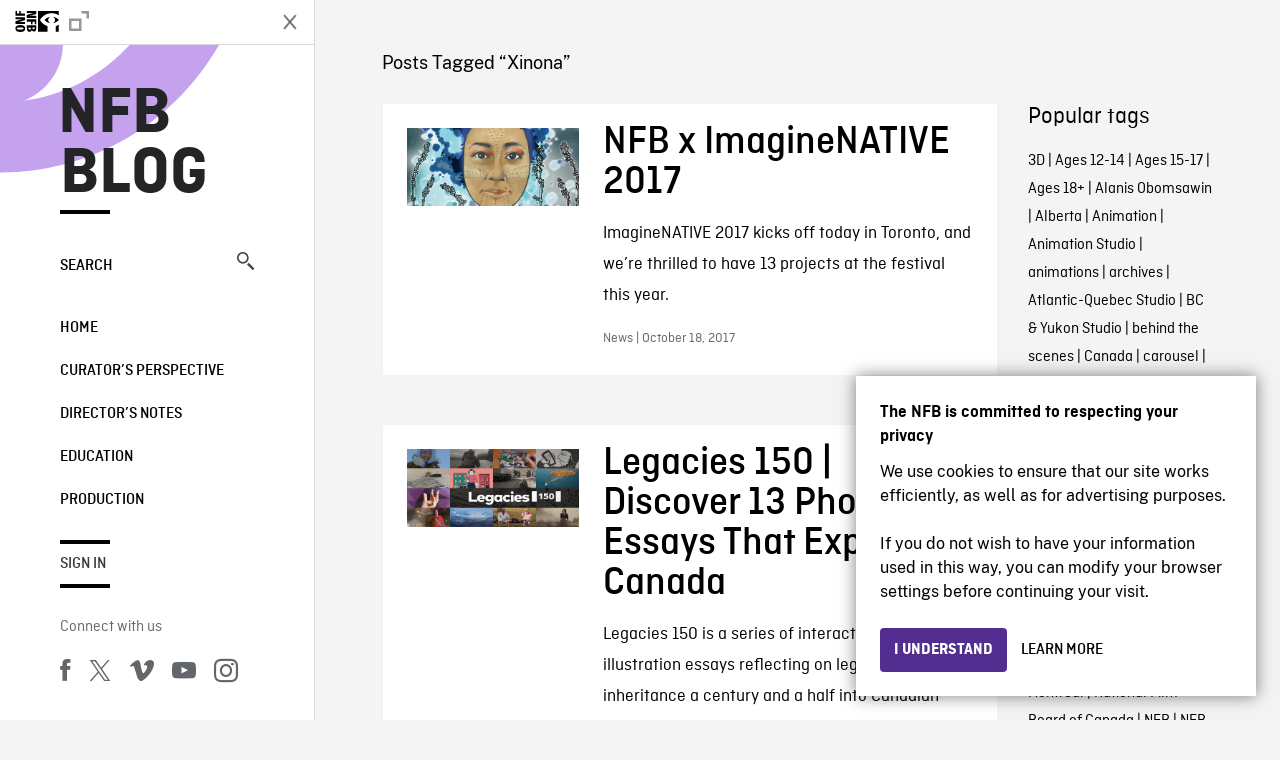

--- FILE ---
content_type: text/html; charset=UTF-8
request_url: https://blog.nfb.ca/blog/tag/xinona/
body_size: 9479
content:

<!doctype html>
<html lang="en-CA" class="site--loading ">

  
<head>
  <meta charset="utf-8">
  <meta http-equiv="x-ua-compatible" content="ie=edge">
  <meta name="viewport" content="width=device-width, initial-scale=1">
  
  <script>
    window.dataLayer = window.dataLayer || [];
    window.dataLayer.push({
    'measurement_id' : 'G-EP6WV87GNV'
    });

      </script>

  <script>
      window.dataLayer = window.dataLayer || [];
              window.dataLayer.push({'nfb_content_category': undefined})
        </script>

  <!-- Google Tag Manager -->
  <script>(function(w,d,s,l,i){w[l]=w[l]||[];w[l].push({'gtm.start':
  new Date().getTime(),event:'gtm.js'});var f=d.getElementsByTagName(s)[0],
  j=d.createElement(s),dl=l!='dataLayer'?'&l='+l:'';j.async=true;j.src=
  'https://www.googletagmanager.com/gtm.js?id='+i+dl;f.parentNode.insertBefore(j,f);
  })(window,document,'script','dataLayer','GTM-N3TH5WS');</script>
  <!-- End Google Tag Manager -->

  <!-- Google Tag Manager -->
  <script>(function(w,d,s,l,i){w[l]=w[l]||[];w[l].push({'gtm.start':
  new Date().getTime(),event:'gtm.js'});var f=d.getElementsByTagName(s)[0],
  j=d.createElement(s),dl=l!='dataLayer'?'&l='+l:'';j.async=true;j.src=
  'https://www.googletagmanager.com/gtm.js?id='+i+dl;f.parentNode.insertBefore(j,f);
  })(window,document,'script','dataLayer','GTM-NLQ6TKD');</script>
  <!-- End Google Tag Manager -->

  <meta name='robots' content='index, follow, max-image-preview:large, max-snippet:-1, max-video-preview:-1' />
	<style>img:is([sizes="auto" i], [sizes^="auto," i]) { contain-intrinsic-size: 3000px 1500px }</style>
	
	<!-- This site is optimized with the Yoast SEO plugin v24.2 - https://yoast.com/wordpress/plugins/seo/ -->
	<title>Xinona - Archives - NFB Blog</title>
	<link rel="canonical" href="https://blog.nfb.ca/blog/tag/xinona/" />
	<meta property="og:locale" content="en_US" />
	<meta property="og:type" content="article" />
	<meta property="og:title" content="Xinona - Archives - NFB Blog" />
	<meta property="og:url" content="https://blog.nfb.ca/blog/tag/xinona/" />
	<meta property="og:site_name" content="NFB Blog" />
	<script type="application/ld+json" class="yoast-schema-graph">{"@context":"https://schema.org","@graph":[{"@type":"CollectionPage","@id":"https://blog.nfb.ca/blog/tag/xinona/","url":"https://blog.nfb.ca/blog/tag/xinona/","name":"Xinona - Archives - NFB Blog","isPartOf":{"@id":"https://blog.nfb.ca/#website"},"primaryImageOfPage":{"@id":"https://blog.nfb.ca/blog/tag/xinona/#primaryimage"},"image":{"@id":"https://blog.nfb.ca/blog/tag/xinona/#primaryimage"},"thumbnailUrl":"https://blog.nfb.ca/wp-content/uploads/2017/10/f1.png","breadcrumb":{"@id":"https://blog.nfb.ca/blog/tag/xinona/#breadcrumb"},"inLanguage":"en-CA"},{"@type":"ImageObject","inLanguage":"en-CA","@id":"https://blog.nfb.ca/blog/tag/xinona/#primaryimage","url":"https://blog.nfb.ca/wp-content/uploads/2017/10/f1.png","contentUrl":"https://blog.nfb.ca/wp-content/uploads/2017/10/f1.png","width":960,"height":435},{"@type":"BreadcrumbList","@id":"https://blog.nfb.ca/blog/tag/xinona/#breadcrumb","itemListElement":[{"@type":"ListItem","position":1,"name":"Home","item":"https://blog.nfb.ca/"},{"@type":"ListItem","position":2,"name":"Xinona"}]},{"@type":"WebSite","@id":"https://blog.nfb.ca/#website","url":"https://blog.nfb.ca/","name":"NFB Blog","description":"Documentary, animation and interactive productions","publisher":{"@id":"https://blog.nfb.ca/#organization"},"potentialAction":[{"@type":"SearchAction","target":{"@type":"EntryPoint","urlTemplate":"https://blog.nfb.ca/?s={search_term_string}"},"query-input":{"@type":"PropertyValueSpecification","valueRequired":true,"valueName":"search_term_string"}}],"inLanguage":"en-CA"},{"@type":"Organization","@id":"https://blog.nfb.ca/#organization","name":"National Film Board of Canada","url":"https://blog.nfb.ca/","logo":{"@type":"ImageObject","inLanguage":"en-CA","@id":"https://blog.nfb.ca/#/schema/logo/image/","url":"https://blog.nfb.ca/wp-content/uploads/2022/10/NFB-ONF@2x.png","contentUrl":"https://blog.nfb.ca/wp-content/uploads/2022/10/NFB-ONF@2x.png","width":721,"height":349,"caption":"National Film Board of Canada"},"image":{"@id":"https://blog.nfb.ca/#/schema/logo/image/"},"sameAs":["https://www.facebook.com/nfb.ca/","https://x.com/thenfb","https://www.instagram.com/onf_nfb/?hl=en","https://www.youtube.com/user/nfb"]}]}</script>
	<!-- / Yoast SEO plugin. -->


<link rel='dns-prefetch' href='//platform.twitter.com' />
<link rel="alternate" type="application/rss+xml" title="NFB Blog &raquo; Xinona Tag Feed" href="https://blog.nfb.ca/blog/tag/xinona/feed/" />
<style id='wp-emoji-styles-inline-css' type='text/css'>

	img.wp-smiley, img.emoji {
		display: inline !important;
		border: none !important;
		box-shadow: none !important;
		height: 1em !important;
		width: 1em !important;
		margin: 0 0.07em !important;
		vertical-align: -0.1em !important;
		background: none !important;
		padding: 0 !important;
	}
</style>
<link rel='stylesheet' id='wp-block-library-css' href='https://blog.nfb.ca/wp-includes/css/dist/block-library/style.min.css?ver=6.7.1' type='text/css' media='all' />
<style id='co-authors-plus-coauthors-style-inline-css' type='text/css'>
.wp-block-co-authors-plus-coauthors.is-layout-flow [class*=wp-block-co-authors-plus]{display:inline}

</style>
<style id='co-authors-plus-avatar-style-inline-css' type='text/css'>
.wp-block-co-authors-plus-avatar :where(img){height:auto;max-width:100%;vertical-align:bottom}.wp-block-co-authors-plus-coauthors.is-layout-flow .wp-block-co-authors-plus-avatar :where(img){vertical-align:middle}.wp-block-co-authors-plus-avatar:is(.alignleft,.alignright){display:table}.wp-block-co-authors-plus-avatar.aligncenter{display:table;margin-inline:auto}

</style>
<style id='co-authors-plus-image-style-inline-css' type='text/css'>
.wp-block-co-authors-plus-image{margin-bottom:0}.wp-block-co-authors-plus-image :where(img){height:auto;max-width:100%;vertical-align:bottom}.wp-block-co-authors-plus-coauthors.is-layout-flow .wp-block-co-authors-plus-image :where(img){vertical-align:middle}.wp-block-co-authors-plus-image:is(.alignfull,.alignwide) :where(img){width:100%}.wp-block-co-authors-plus-image:is(.alignleft,.alignright){display:table}.wp-block-co-authors-plus-image.aligncenter{display:table;margin-inline:auto}

</style>
<style id='classic-theme-styles-inline-css' type='text/css'>
/*! This file is auto-generated */
.wp-block-button__link{color:#fff;background-color:#32373c;border-radius:9999px;box-shadow:none;text-decoration:none;padding:calc(.667em + 2px) calc(1.333em + 2px);font-size:1.125em}.wp-block-file__button{background:#32373c;color:#fff;text-decoration:none}
</style>
<style id='global-styles-inline-css' type='text/css'>
:root{--wp--preset--aspect-ratio--square: 1;--wp--preset--aspect-ratio--4-3: 4/3;--wp--preset--aspect-ratio--3-4: 3/4;--wp--preset--aspect-ratio--3-2: 3/2;--wp--preset--aspect-ratio--2-3: 2/3;--wp--preset--aspect-ratio--16-9: 16/9;--wp--preset--aspect-ratio--9-16: 9/16;--wp--preset--color--black: #000000;--wp--preset--color--cyan-bluish-gray: #abb8c3;--wp--preset--color--white: #ffffff;--wp--preset--color--pale-pink: #f78da7;--wp--preset--color--vivid-red: #cf2e2e;--wp--preset--color--luminous-vivid-orange: #ff6900;--wp--preset--color--luminous-vivid-amber: #fcb900;--wp--preset--color--light-green-cyan: #7bdcb5;--wp--preset--color--vivid-green-cyan: #00d084;--wp--preset--color--pale-cyan-blue: #8ed1fc;--wp--preset--color--vivid-cyan-blue: #0693e3;--wp--preset--color--vivid-purple: #9b51e0;--wp--preset--gradient--vivid-cyan-blue-to-vivid-purple: linear-gradient(135deg,rgba(6,147,227,1) 0%,rgb(155,81,224) 100%);--wp--preset--gradient--light-green-cyan-to-vivid-green-cyan: linear-gradient(135deg,rgb(122,220,180) 0%,rgb(0,208,130) 100%);--wp--preset--gradient--luminous-vivid-amber-to-luminous-vivid-orange: linear-gradient(135deg,rgba(252,185,0,1) 0%,rgba(255,105,0,1) 100%);--wp--preset--gradient--luminous-vivid-orange-to-vivid-red: linear-gradient(135deg,rgba(255,105,0,1) 0%,rgb(207,46,46) 100%);--wp--preset--gradient--very-light-gray-to-cyan-bluish-gray: linear-gradient(135deg,rgb(238,238,238) 0%,rgb(169,184,195) 100%);--wp--preset--gradient--cool-to-warm-spectrum: linear-gradient(135deg,rgb(74,234,220) 0%,rgb(151,120,209) 20%,rgb(207,42,186) 40%,rgb(238,44,130) 60%,rgb(251,105,98) 80%,rgb(254,248,76) 100%);--wp--preset--gradient--blush-light-purple: linear-gradient(135deg,rgb(255,206,236) 0%,rgb(152,150,240) 100%);--wp--preset--gradient--blush-bordeaux: linear-gradient(135deg,rgb(254,205,165) 0%,rgb(254,45,45) 50%,rgb(107,0,62) 100%);--wp--preset--gradient--luminous-dusk: linear-gradient(135deg,rgb(255,203,112) 0%,rgb(199,81,192) 50%,rgb(65,88,208) 100%);--wp--preset--gradient--pale-ocean: linear-gradient(135deg,rgb(255,245,203) 0%,rgb(182,227,212) 50%,rgb(51,167,181) 100%);--wp--preset--gradient--electric-grass: linear-gradient(135deg,rgb(202,248,128) 0%,rgb(113,206,126) 100%);--wp--preset--gradient--midnight: linear-gradient(135deg,rgb(2,3,129) 0%,rgb(40,116,252) 100%);--wp--preset--font-size--small: 13px;--wp--preset--font-size--medium: 20px;--wp--preset--font-size--large: 36px;--wp--preset--font-size--x-large: 42px;--wp--preset--spacing--20: 0.44rem;--wp--preset--spacing--30: 0.67rem;--wp--preset--spacing--40: 1rem;--wp--preset--spacing--50: 1.5rem;--wp--preset--spacing--60: 2.25rem;--wp--preset--spacing--70: 3.38rem;--wp--preset--spacing--80: 5.06rem;--wp--preset--shadow--natural: 6px 6px 9px rgba(0, 0, 0, 0.2);--wp--preset--shadow--deep: 12px 12px 50px rgba(0, 0, 0, 0.4);--wp--preset--shadow--sharp: 6px 6px 0px rgba(0, 0, 0, 0.2);--wp--preset--shadow--outlined: 6px 6px 0px -3px rgba(255, 255, 255, 1), 6px 6px rgba(0, 0, 0, 1);--wp--preset--shadow--crisp: 6px 6px 0px rgba(0, 0, 0, 1);}:where(.is-layout-flex){gap: 0.5em;}:where(.is-layout-grid){gap: 0.5em;}body .is-layout-flex{display: flex;}.is-layout-flex{flex-wrap: wrap;align-items: center;}.is-layout-flex > :is(*, div){margin: 0;}body .is-layout-grid{display: grid;}.is-layout-grid > :is(*, div){margin: 0;}:where(.wp-block-columns.is-layout-flex){gap: 2em;}:where(.wp-block-columns.is-layout-grid){gap: 2em;}:where(.wp-block-post-template.is-layout-flex){gap: 1.25em;}:where(.wp-block-post-template.is-layout-grid){gap: 1.25em;}.has-black-color{color: var(--wp--preset--color--black) !important;}.has-cyan-bluish-gray-color{color: var(--wp--preset--color--cyan-bluish-gray) !important;}.has-white-color{color: var(--wp--preset--color--white) !important;}.has-pale-pink-color{color: var(--wp--preset--color--pale-pink) !important;}.has-vivid-red-color{color: var(--wp--preset--color--vivid-red) !important;}.has-luminous-vivid-orange-color{color: var(--wp--preset--color--luminous-vivid-orange) !important;}.has-luminous-vivid-amber-color{color: var(--wp--preset--color--luminous-vivid-amber) !important;}.has-light-green-cyan-color{color: var(--wp--preset--color--light-green-cyan) !important;}.has-vivid-green-cyan-color{color: var(--wp--preset--color--vivid-green-cyan) !important;}.has-pale-cyan-blue-color{color: var(--wp--preset--color--pale-cyan-blue) !important;}.has-vivid-cyan-blue-color{color: var(--wp--preset--color--vivid-cyan-blue) !important;}.has-vivid-purple-color{color: var(--wp--preset--color--vivid-purple) !important;}.has-black-background-color{background-color: var(--wp--preset--color--black) !important;}.has-cyan-bluish-gray-background-color{background-color: var(--wp--preset--color--cyan-bluish-gray) !important;}.has-white-background-color{background-color: var(--wp--preset--color--white) !important;}.has-pale-pink-background-color{background-color: var(--wp--preset--color--pale-pink) !important;}.has-vivid-red-background-color{background-color: var(--wp--preset--color--vivid-red) !important;}.has-luminous-vivid-orange-background-color{background-color: var(--wp--preset--color--luminous-vivid-orange) !important;}.has-luminous-vivid-amber-background-color{background-color: var(--wp--preset--color--luminous-vivid-amber) !important;}.has-light-green-cyan-background-color{background-color: var(--wp--preset--color--light-green-cyan) !important;}.has-vivid-green-cyan-background-color{background-color: var(--wp--preset--color--vivid-green-cyan) !important;}.has-pale-cyan-blue-background-color{background-color: var(--wp--preset--color--pale-cyan-blue) !important;}.has-vivid-cyan-blue-background-color{background-color: var(--wp--preset--color--vivid-cyan-blue) !important;}.has-vivid-purple-background-color{background-color: var(--wp--preset--color--vivid-purple) !important;}.has-black-border-color{border-color: var(--wp--preset--color--black) !important;}.has-cyan-bluish-gray-border-color{border-color: var(--wp--preset--color--cyan-bluish-gray) !important;}.has-white-border-color{border-color: var(--wp--preset--color--white) !important;}.has-pale-pink-border-color{border-color: var(--wp--preset--color--pale-pink) !important;}.has-vivid-red-border-color{border-color: var(--wp--preset--color--vivid-red) !important;}.has-luminous-vivid-orange-border-color{border-color: var(--wp--preset--color--luminous-vivid-orange) !important;}.has-luminous-vivid-amber-border-color{border-color: var(--wp--preset--color--luminous-vivid-amber) !important;}.has-light-green-cyan-border-color{border-color: var(--wp--preset--color--light-green-cyan) !important;}.has-vivid-green-cyan-border-color{border-color: var(--wp--preset--color--vivid-green-cyan) !important;}.has-pale-cyan-blue-border-color{border-color: var(--wp--preset--color--pale-cyan-blue) !important;}.has-vivid-cyan-blue-border-color{border-color: var(--wp--preset--color--vivid-cyan-blue) !important;}.has-vivid-purple-border-color{border-color: var(--wp--preset--color--vivid-purple) !important;}.has-vivid-cyan-blue-to-vivid-purple-gradient-background{background: var(--wp--preset--gradient--vivid-cyan-blue-to-vivid-purple) !important;}.has-light-green-cyan-to-vivid-green-cyan-gradient-background{background: var(--wp--preset--gradient--light-green-cyan-to-vivid-green-cyan) !important;}.has-luminous-vivid-amber-to-luminous-vivid-orange-gradient-background{background: var(--wp--preset--gradient--luminous-vivid-amber-to-luminous-vivid-orange) !important;}.has-luminous-vivid-orange-to-vivid-red-gradient-background{background: var(--wp--preset--gradient--luminous-vivid-orange-to-vivid-red) !important;}.has-very-light-gray-to-cyan-bluish-gray-gradient-background{background: var(--wp--preset--gradient--very-light-gray-to-cyan-bluish-gray) !important;}.has-cool-to-warm-spectrum-gradient-background{background: var(--wp--preset--gradient--cool-to-warm-spectrum) !important;}.has-blush-light-purple-gradient-background{background: var(--wp--preset--gradient--blush-light-purple) !important;}.has-blush-bordeaux-gradient-background{background: var(--wp--preset--gradient--blush-bordeaux) !important;}.has-luminous-dusk-gradient-background{background: var(--wp--preset--gradient--luminous-dusk) !important;}.has-pale-ocean-gradient-background{background: var(--wp--preset--gradient--pale-ocean) !important;}.has-electric-grass-gradient-background{background: var(--wp--preset--gradient--electric-grass) !important;}.has-midnight-gradient-background{background: var(--wp--preset--gradient--midnight) !important;}.has-small-font-size{font-size: var(--wp--preset--font-size--small) !important;}.has-medium-font-size{font-size: var(--wp--preset--font-size--medium) !important;}.has-large-font-size{font-size: var(--wp--preset--font-size--large) !important;}.has-x-large-font-size{font-size: var(--wp--preset--font-size--x-large) !important;}
:where(.wp-block-post-template.is-layout-flex){gap: 1.25em;}:where(.wp-block-post-template.is-layout-grid){gap: 1.25em;}
:where(.wp-block-columns.is-layout-flex){gap: 2em;}:where(.wp-block-columns.is-layout-grid){gap: 2em;}
:root :where(.wp-block-pullquote){font-size: 1.5em;line-height: 1.6;}
</style>
<link rel='stylesheet' id='nfb/css-css' href='https://blog.nfb.ca/wp-content/themes/nfb-wp-theme/dist/css/style.93f12b67a2e6b920f685.css' type='text/css' media='all' />
<link rel="https://api.w.org/" href="https://blog.nfb.ca/wp-json/" /><link rel="alternate" title="JSON" type="application/json" href="https://blog.nfb.ca/wp-json/wp/v2/tags/13492" /><link rel="EditURI" type="application/rsd+xml" title="RSD" href="https://blog.nfb.ca/xmlrpc.php?rsd" />
<meta name="generator" content="WordPress 6.7.1" />
		<meta property="fb:pages" content="8601818951" />
		    <style>
    .embed-player-container {position: relative;padding-bottom: 56.25%; }
    .embed-player-container iframe,
    .embed-player-container object,
    .embed-player-container embed {position: absolute; border:0px; top: 0;left: 0;width: 100% !important;height: 100%  !important; z-index: 1;}
    </style>
    <link rel="shortcut icon" href="https://blog.nfb.ca/wp-content/themes/nfb-wp-theme/favicon.ico" />
    
  <script async defer src="https://platform.twitter.com/widgets.js" charset="utf-8"></script>
  <script async defer src="//platform.instagram.com/en_US/embeds.js"></script>

  <style>.async-hide { opacity: 0 !important} </style>
</head>


  
<dialog id="nfb-cookies-banner" data-ui-el="nfb-cookies-banner" class="nfb-dialog hide" open>
  <div class="nfb-font__body--sm">
    <span class="nfb-font__title--lg">The NFB is committed to respecting your privacy</span>
    <p class="nfb-font__body--md">
    We use cookies to ensure that our site works efficiently, as well as for advertising purposes.</br></br> If you do not wish to have your information used in this way, you can modify your browser settings before continuing your visit.    </p>
  </div>
  <div class="nfb-dialog__button-container">
    <button class="nfb-button nfb-button--primary" data-ui-el="close-btn">I understand</button>
    <a class="nfb-button nfb-button--discreet" href="https://help.nfb.ca/cookies/" target="_blank">Learn more</a>
  </div>
</dialog>

  <body id="document" class="archive tag tag-xinona tag-13492 sidebar-primary">

        <!-- Google Tag Manager (noscript) -->
    <noscript><iframe src="https://www.googletagmanager.com/ns.html?id=GTM-N3TH5WS" height="0" width="0" style="display:none;visibility:hidden"></iframe></noscript>
    <!-- End Google Tag Manager (noscript) -->
    
    <header id="site-header">

  <aside class="header--bar">
    <div class="row">
      <div class="col col-auto">
        <button class="hamburger hamburger--slider" type="button">
          <span class="hamburger-box">
            <span class="hamburger-inner"></span>
          </span>
        </button>
      </div>
      <div class="col col-auto d-lg-none">
        <a href="https://blog.nfb.ca" class="btn--home">
					NFB Blog				</a>
      </div>
      <div class="col">
                <a id="brand" class="d-flex mx-auto" href="https://www.nfb.ca/" title="Visit NFB.ca" data-gtm-event="nfb_menu" data-gtm-nfb_detail="sidebar">
          <span class="col col-auto logo text-hide ir">Visit NFB.ca</span>
        </a>
      </div>
      <div class="col col-auto">
        <a href="https://blog.nfb.ca/search/" class="btn-search icon icon-nfb-loupe" title="Search" data-gtm-event="nfb_menu" data-gtm-nfb_detail="sidebar"><span class="text-hide">Search</span></a>
      </div>
    </div>
  </aside>

</header>
<aside id="nav">
	<header class="nav--header d-none d-lg-flex">
		<div class="col col">
			<a class="nav--header--brand d-flex mx-auto" href="https://www.nfb.ca/" title="Visit NFB.ca" data-gtm-event="nfb_menu" data-gtm-nfb_detail="sidebar">
				<span class="col col-auto logo text-hide ir">Visit NFB.ca</span>
				<span class="col icon icon-nfb-external"></span>
			</a>
		</div>
		<div class="col col-auto">
			<button class="hamburger hamburger--slider" type="button">
				<span class="hamburger-box">
					<span class="hamburger-inner"></span>
				</span>
			</button>
		</div>
	</header>

	<h1 class="nav--title text-uppercase">
		<a href="https://blog.nfb.ca/" title="NFB Blog" data-gtm-event="nfb_menu" data-gtm-nfb_detail="sidebar">NFB Blog</a>
	</h1>

	<a href="https://blog.nfb.ca/search/" class="nav--search text-uppercase d-none d-lg-block" data-gtm-event="nfb_menu" data-gtm-nfb_detail="sidebar">Search<span class="icon icon-nfb-loupe"></span></a>

	<nav class="nav--primary text-uppercase">
		<div class="menu-nfb-main-hothouse-2013-container"><ul id="menu-nfb-main-hothouse-2013" class="list-unstyled"><li id="menu-item-16019" class="green five-menu-item menu-item menu-item-type-custom menu-item-object-custom menu-item-16019"><a href="/" data-gtm-event="nfb_menu" data-gtm-nfb_detail="sidebar">Home</a></li>
<li id="menu-item-40612" class="menu-item menu-item-type-taxonomy menu-item-object-category menu-item-40612"><a href="https://blog.nfb.ca/blog/category/curators-perspective/" data-gtm-event="nfb_menu" data-gtm-nfb_detail="sidebar">Curator’s Perspective</a></li>
<li id="menu-item-40611" class="menu-item menu-item-type-taxonomy menu-item-object-category menu-item-40611"><a href="https://blog.nfb.ca/blog/category/directors-notes/" data-gtm-event="nfb_menu" data-gtm-nfb_detail="sidebar">Director&#8217;s Notes</a></li>
<li id="menu-item-16020" class="blue five-menu-item menu-item menu-item-type-taxonomy menu-item-object-category menu-item-16020"><a href="https://blog.nfb.ca/blog/category/education/" data-gtm-event="nfb_menu" data-gtm-nfb_detail="sidebar">Education</a></li>
<li id="menu-item-18796" class="purple five-menu-item menu-item menu-item-type-taxonomy menu-item-object-category menu-item-18796"><a href="https://blog.nfb.ca/blog/category/production/" data-gtm-event="nfb_menu" data-gtm-nfb_detail="sidebar">Production</a></li>
</ul></div>	</nav>

		<div class="nav--user-profile">
		<span class="bar-top"></span>
		<a href="https://blog.nfb.ca/wp-login.php?redirect_to=https%3A%2F%2Fblog.nfb.ca%2F" class="nav--sign-in text-uppercase no-barba" data-gtm-event="nfb_menu" data-gtm-nfb_detail="sidebar">Sign in</a>
		<span class="bar-bottom"></span>
	</div>
		
	<footer class="nav--footer">
		<!-- 			<p class="nav--nfb"><a href="https://www.nfb.ca/">Visit NFB.ca</a></p>
		 -->
			
			
		<h6 class="nav--social-title">Connect with us</h6>
		<ul class="nav--social list-unstyled list-inline">
		<li><a href="https://www.facebook.com/nfb.ca" data-gtm-event="nfb_menu" data-gtm-nfb_detail="sidebar" title="Facebook"><span class="nfb-icon icon-facebook" title="Facebook"></span></a></li>		<li><a href="https://twitter.com/thenfb/" data-gtm-event="nfb_menu" data-gtm-nfb_detail="sidebar" title="Twitter"><span class="nfb-icon icon-twitter-x" title="Twitter"></span></a></li>		<li><a href="https://vimeo.com/thenfb" data-gtm-event="nfb_menu" data-gtm-nfb_detail="sidebar" title="Vimeo"><span class="nfb-icon icon-vimeo" title="Vimeo"></span></a></li>		<li><a href="http://www.youtube.com/nfb" data-gtm-event="nfb_menu" data-gtm-nfb_detail="sidebar" title="YouTube"><span class="nfb-icon icon-youtube" title="YouTube"></span></a></li>		<li><a href="https://www.instagram.com/onf_nfb/" data-gtm-event="nfb_menu" data-gtm-nfb_detail="sidebar" title="Instagram"><span class="nfb-icon icon-instagram" title="Instagram"></span></a></li>		</ul>
	</footer>
					
				<div class="nav--lang-switch">
			<span class="bar-top"></span>
			<a href="https://blogue.onf.ca" class="text-uppercase">Français</a>
		</div>
						
	<div class="nav--decoration">
		<svg version="1.1" preserveAspectRatio="xMaxYMin" xmlns="http://www.w3.org/2000/svg" xmlns:xlink="http://www.w3.org/1999/xlink" x="0px" y="0px" viewBox="0 0 85 50" xml:space="preserve">
			<path d="M84.4,49.4L84.4,49.4C84.4,49.4,84.4,49.4,84.4,49.4C84.5,49.4,84.5,49.4,84.4,49.4L84.4,49.4c0.2,0,0.4,0,0.6,0v-50H60.6c0,0,0,0.1,0,0.1c0,10.1,6.3,18.6,15.1,22.1c-15.2-2-29.9-9.4-41.3-22.1c0,0,0.1-0.1,0.1-0.1H0.1c0,0,0,0.1-0.1,0.1C19.2,32.8,51.8,49.3,84.4,49.4"></path>
		</svg>
	</div>
</aside>

    <main id="barba-wrapper" class="page-loading--container">

      <div class="barba-container">

        <!-- top -->
        <a id="top"></a>

        <!--[if IE]>
          <div class="alert alert-warning">
            You are using an <strong>outdated</strong> browser. Please <a href="http://browsehappy.com/">upgrade your browser</a> to improve your experience.          </div>
        <![endif]-->

      <div class="wrap" role="document">

          <main id="main" class="main">
            <div class="blog-header d-none d-lg-block">
	<div class="container">
							<a href="https://blog.nfb.ca">
					<span class="h1 title text-uppercase">NFB Blog</span>
				</a>
				</div>
</div>

<div class="tag-details container">
	<div class="row">
		<div class="col">
			<p class="tag-details--title">Posts Tagged “Xinona”</p>
		</div>
	</div>
</div>

<div class="tag-entries container">
	<div class="row">
		<div class="col-12 col-md-9">
			<div class="row">
									
<article class="entry col-12 post-32698 post type-post status-publish format-standard has-post-thumbnail hentry category-news tag-alanis-obomsawin tag-asinnajaq tag-birth-of-a-family tag-chris-auchter tag-diane-obomsawin tag-echo-henoche tag-holy-angels tag-i-like-girls tag-imaginenative tag-jay-cardinal-villeneuve tag-katherena-vermette tag-legacies-150 tag-marie-clements tag-our-people-will-be-healed tag-shaman tag-tasha-hubbard tag-tetepiskat tag-the-cache tag-the-mountain-of-sgaana tag-the-road-forward tag-this-river tag-three-thousand tag-what-brings-us-here tag-xinona">
	<a href="https://blog.nfb.ca/blog/2017/10/18/imaginenative-2017/" class="row">
				
				<figure class="col col-12 col-md-4 entry-thumbnail">
			<img width="960" height="435" src="https://blog.nfb.ca/wp-content/uploads/2017/10/f1.png" class="img-fluid wp-post-image" alt="NFB x ImagineNATIVE 2017" data-theme-colored-source="1" decoding="async" fetchpriority="high" srcset="https://blog.nfb.ca/wp-content/uploads/2017/10/f1.png 960w, https://blog.nfb.ca/wp-content/uploads/2017/10/f1-590x267.png 590w, https://blog.nfb.ca/wp-content/uploads/2017/10/f1-768x348.png 768w" sizes="(max-width: 960px) 100vw, 960px" />		</figure>
		
		<div class="col col-12 col-md-8">
			<header>
				<h2 class="entry-title h1">NFB x ImagineNATIVE 2017</h2>
			</header>
			<div class="entry-summary">
				ImagineNATIVE 2017 kicks off today in Toronto, and we’re thrilled to have 13 projects at the festival this year.			</div>
			<footer class="entry-meta">
				News | October 18, 2017			</footer>
		</div>
	</a>
</article>
									
<article class="entry col-12 post-31651 post type-post status-publish format-standard has-post-thumbnail hentry category-images-2 category-interactive tag-legacies150 tag-blood-in-the-soil tag-canada-150 tag-convictions tag-from-janet-with-love tag-george-hunter tag-interactive tag-interactive-production tag-it-might-break-your-heart tag-legacies-150 tag-portrait-of-a-family tag-recruited-by-water tag-tetepiskat tag-the-cache tag-the-call-of-the-yukon tag-the-dunbar-irregulars tag-the-gift tag-xinona">
	<a href="https://blog.nfb.ca/blog/2017/06/14/legacies-150/" class="row">
				
				<figure class="col col-12 col-md-4 entry-thumbnail">
			<img width="960" height="435" src="https://blog.nfb.ca/wp-content/uploads/2017/06/legacies.png" class="img-fluid wp-post-image" alt="Legacies 150 | Discover 13 Photo Essays That Explore Canada" data-theme-colored-source="1" decoding="async" srcset="https://blog.nfb.ca/wp-content/uploads/2017/06/legacies.png 960w, https://blog.nfb.ca/wp-content/uploads/2017/06/legacies-590x267.png 590w, https://blog.nfb.ca/wp-content/uploads/2017/06/legacies-768x348.png 768w" sizes="(max-width: 960px) 100vw, 960px" />		</figure>
		
		<div class="col col-12 col-md-8">
			<header>
				<h2 class="entry-title h1">Legacies 150 | Discover 13 Photo Essays That Explore Canada</h2>
			</header>
			<div class="entry-summary">
				Legacies 150 is a series of interactive photo and illustration essays reflecting on legacy and inheritance a century and a half into Canadian Confederation. These first-person stories explore where we come from, who we are, and what kind of nation we are becoming.			</div>
			<footer class="entry-meta">
				Images, Interactive | June 14, 2017			</footer>
		</div>
	</a>
</article>
							</div>
			<footer class="row">
				<div class="col-12">
					
<div class="posts-navigation--wrapper container">
  <div class="row">
    <nav class="col-12">
          </nav>
  </div>
</div>
				</div>
			</footer>				
		</div>
		<div class="tags col-12 col-md-3">
			<aside class="tags">
	<h4 class="tags--title">Popular tags</h4>
        <p><a href="https://blog.nfb.ca/blog/tag/3d/">3D</a> | <a href="https://blog.nfb.ca/blog/tag/ages-12-14/">Ages 12-14</a> | <a href="https://blog.nfb.ca/blog/tag/ages-15-17/">Ages 15-17</a> | <a href="https://blog.nfb.ca/blog/tag/ages-18/">Ages 18+</a> | <a href="https://blog.nfb.ca/blog/tag/alanis-obomsawin/">Alanis Obomsawin</a> | <a href="https://blog.nfb.ca/blog/tag/alberta/">Alberta</a> | <a href="https://blog.nfb.ca/blog/tag/animation/">Animation</a> | <a href="https://blog.nfb.ca/blog/tag/animation-studio/">Animation Studio</a> | <a href="https://blog.nfb.ca/blog/tag/animations/">animations</a> | <a href="https://blog.nfb.ca/blog/tag/archives/">archives</a> | <a href="https://blog.nfb.ca/blog/tag/atlantic-quebec-studio/">Atlantic-Quebec Studio</a> | <a href="https://blog.nfb.ca/blog/tag/bc-yukon-studio/">BC &amp; Yukon Studio</a> | <a href="https://blog.nfb.ca/blog/tag/behind-the-scenes/">behind the scenes</a> | <a href="https://blog.nfb.ca/blog/tag/canada/">Canada</a> | <a href="https://blog.nfb.ca/blog/tag/_carousel-front/">carousel</a> | <a href="https://blog.nfb.ca/blog/tag/colin-low/">Colin Low</a> | <a href="https://blog.nfb.ca/blog/tag/cordell-barker/">Cordell Barker</a> | <a href="https://blog.nfb.ca/blog/tag/documentaries/">documentaries</a> | <a href="https://blog.nfb.ca/blog/tag/documentary-tag/">documentary</a> | <a href="https://blog.nfb.ca/blog/tag/education/">Education</a> | <a href="https://blog.nfb.ca/blog/tag/emerging-filmmakers/">emerging filmmakers</a> | <a href="https://blog.nfb.ca/blog/tag/evelyn-lambart/">Evelyn Lambart</a> | <a href="https://blog.nfb.ca/blog/tag/film/">film</a> | <a href="https://blog.nfb.ca/blog/tag/film-festivals/">film festivals</a> | <a href="https://blog.nfb.ca/blog/tag/filmmaking/">filmmaking</a> | <a href="https://blog.nfb.ca/blog/tag/films-tag/">films</a> | <a href="https://blog.nfb.ca/blog/tag/flawed/">Flawed</a> | <a href="https://blog.nfb.ca/blog/tag/higher-learning/">Higher Learning</a> | <a href="https://blog.nfb.ca/blog/tag/history/">History</a> | <a href="https://blog.nfb.ca/blog/tag/hot-docs/">Hot Docs</a> | <a href="https://blog.nfb.ca/blog/tag/hothouse-1/">Hothouse</a> | <a href="https://blog.nfb.ca/blog/tag/hothouse-10/">Hothouse</a> | <a href="https://blog.nfb.ca/blog/tag/interactive/">Interactive</a> | <a href="https://blog.nfb.ca/blog/tag/interviews/">Interviews</a> | <a href="https://blog.nfb.ca/blog/tag/inuit/">Inuit</a> | <a href="https://blog.nfb.ca/blog/tag/michael-fukushima/">Michael Fukushima</a> | <a href="https://blog.nfb.ca/blog/tag/mini-lessons/">Mini Lessons</a> | <a href="https://blog.nfb.ca/blog/tag/montreal/">Montreal</a> | <a href="https://blog.nfb.ca/blog/tag/national-film-board-of-canada/">National Film Board of Canada</a> | <a href="https://blog.nfb.ca/blog/tag/nfb/">NFB</a> | <a href="https://blog.nfb.ca/blog/tag/nfb-documentary/">NFB documentary</a> | <a href="https://blog.nfb.ca/blog/tag/norman-mclaren/">Norman McLaren</a> | <a href="https://blog.nfb.ca/blog/tag/north-west-studio/">North West Studio</a> | <a href="https://blog.nfb.ca/blog/tag/ontario-studio/">Ontario Studio</a> | <a href="https://blog.nfb.ca/blog/tag/oscars/">Oscars</a> | <a href="https://blog.nfb.ca/blog/tag/photographs/">photographs</a> | <a href="https://blog.nfb.ca/blog/tag/photos/">photos</a> | <a href="https://blog.nfb.ca/blog/tag/quebec-atlantic-studio/">Quebec-Atlantic Studio</a> | <a href="https://blog.nfb.ca/blog/tag/short-films/">short films</a> | <a href="https://blog.nfb.ca/blog/tag/stories-we-tell/">Stories We Tell</a> | <a href="https://blog.nfb.ca/blog/tag/teacher-resources/">Teacher resources</a> | <a href="https://blog.nfb.ca/blog/tag/the-danish-poet/">The Danish Poet</a> | <a href="https://blog.nfb.ca/blog/tag/theodore-ushev/">Theodore Ushev</a> | <a href="https://blog.nfb.ca/blog/tag/tiff/">TIFF</a> | <a href="https://blog.nfb.ca/blog/tag/torill-kove/">Torill Kove</a> | <a href="https://blog.nfb.ca/blog/tag/toronto/">Toronto</a></p>
</aside>
		</div>
	</div>
</div>

<section class="newsletter">
	<div class="container container-small">
		<div class="row">
			<div class="col">
				<h5 class="newsletter--title text-uppercase">NFB Newsletter</h5>
			</div>
		</div>
		<div class="row">
			<div class="col-12 col-md-8 col-lg-7 ">
				<p class="newsletter--description">Our newsletters offer hand-picked selections of our finest projects.</p>
			</div>
			<div class="col-12 col-md-3 offset-lg-1 newsletter--cta">
				<a href="https://www.nfb.ca/newsletters" class="nfb-button nfb-button--primary" target="_blank">Subscribe now</a>
			</div>
		</div>
	</div>
</section>
          </main><!-- /.main -->

      </div><!-- /.wrap -->

      <footer class="nfb-footer">
	<div class="nfb-footer__container container">
		<div class="nfb-footer__details-container">
				<div class="nfb-footer__details-item">
						<a data-gtm-event="nfb_menu" data-gtm-nfb_detail="footer" href="https://www.nfb.ca/member/register/">Create your free NFB account</a>
						<a href="https://www.nfb.ca/" data-gtm-event="nfb_menu" data-gtm-nfb_detail="footer">Watch NFB films</a>
						<a href="https://events.nfb.ca/" data-gtm-event="nfb_menu" data-gtm-nfb_detail="footer">Find NFB events near you</a>
						<a data-gtm-event="nfb_menu" data-gtm-nfb_detail="footer" href="https://production.nfbonf.ca/en/">Create with the NFB</a>
						<a data-gtm-event="nfb_menu" data-gtm-nfb_detail="footer" href="https://events.nfb.ca/film-screenings/">Host a film screening</a>
				</div>
				<div class="nfb-footer__details-item">
					<a href="https://www.nfb.ca/about/" data-gtm-event="nfb_menu" data-gtm-nfb_detail="footer">About</a>
					<a data-gtm-event="nfb_menu" data-gtm-nfb_detail="footer" href="https://help.nfb.ca/">Help Centre</a>
					<a data-gtm-event="nfb_menu" data-gtm-nfb_detail="footer" href="https://help.nfb.ca/contact-the-nfb/">Contact us</a>
					<a data-gtm-event="nfb_menu" data-gtm-nfb_detail="footer" href="https://mediaspace.nfb.ca/">Media</a>
					<a data-gtm-event="nfb_menu" data-gtm-nfb_detail="footer" href="https://www.nfb.ca/newsletters">Newsletters</a>
				</div>
				<div class="nfb-footer__details-item">
					<a data-gtm-event="nfb_menu" data-gtm-nfb_detail="footer" href="https://www.nfb.ca/">NFB.ca</a>
					<a data-gtm-event="nfb_menu" data-gtm-nfb_detail="footer" href="https://production.nfbonf.ca/en/">Production</a>
					<a data-gtm-event="nfb_menu" data-gtm-nfb_detail="footer" href="https://www.nfb.ca/distribution/">Distribution</a>
					<a data-gtm-event="nfb_menu" data-gtm-nfb_detail="footer" href="https://www.nfb.ca/education/">Education</a>
					<a data-gtm-event="nfb_menu" data-gtm-nfb_detail="footer" href="https://archives.nfb.ca">Archives</a>
				</div>
				<div class="nfb-footer__details-item nfb-footer__details-item--social">
						<a href="https://www.facebook.com/nfb.ca" class="nfb-footer__social" data-gtm-event="nfb_menu" data-gtm-nfb_detail="footer">
							<span class="nfb-footer__social-text">Facebook</span>
							<i class="nfb-icon icon-facebook nfb-footer__social-icon"></i>
						</a>
						<a href="https://www.youtube.com/user/nfb" class="nfb-footer__social" data-gtm-event="nfb_menu" data-gtm-nfb_detail="footer">
							<span class="nfb-footer__social-text">Youtube</span>
							<i class="nfb-icon icon-youtube nfb-footer__social-icon"></i>
						</a>
						<a href="https://www.instagram.com/onf_nfb/" class="nfb-footer__social" data-gtm-event="nfb_menu" data-gtm-nfb_detail="footer">
							<span class="nfb-footer__social-text">Instagram</span>
							<i class="nfb-icon icon-instagram nfb-footer__social-icon"></i>
						</a>
						<a href="https://vimeo.com/thenfb" class="nfb-footer__social" data-gtm-event="nfb_menu" data-gtm-nfb_detail="footer">
							<span class="nfb-footer__social-text">Vimeo</span>
							<i class="nfb-icon icon-vimeo nfb-footer__social-icon"></i>
						</a>
						<a href="http://www.x.com/thenfb/" class="nfb-footer__social" data-gtm-event="nfb_menu" data-gtm-nfb_detail="footer">
							<span class="nfb-footer__social-text">X</span>  
							<i class="nfb-icon icon-twitter-x nfb-footer__social-icon"></i>
						</a>
				</div>
		</div>
		<div class="nfb-footer__apps-container">
				<a href="https://www.nfb.ca/apps/" data-gtm-event="nfb_menu" data-gtm-nfb_detail="footer">NFB on TVs and mobile devices</a>
				<div class="nfb-footer__apps-items">
						<a href="https://apps.apple.com/app/apple-store/id378813687?pt=266631&ct=basic_app_promotion-nfb_footer&mt=8" class="nfb-logo__apple-app-en" data-gtm-event="nfb_to_app_store" data-gtm-nfb_detail="footer"></a>
						<a href="https://play.google.com/store/apps/details?id=com.nitobi.nfb&utm_source=nfb_footer&utm_medium=banner&utm_content=store-logo&utm_campaign=basic_app_promotion&hl=en" class="nfb-logo__google-play-en" data-gtm-event="nfb_to_app_store" data-gtm-nfb_detail="footer"></a>
						<a href="https://www.amazon.ca/gp/product/B00G1I18R4/ref=mas_dl?language=en_CA&utm_source=nfb_footer&utm_medium=banner&utm_content=tv-logo&utm_campaign=basic_app_promotion" class="nfb-logo__fire-tv" data-gtm-event="nfb_to_app_store" data-gtm-nfb_detail="footer"></a>
						<a href="https://channelstore.roku.com/en-ca/details/5062edf3b8b893d7893d4ba50a6f9050:c2adad5ca94a92b42a6abbfc41356f31/nfb-films" class="nfb-logo__roku" data-gtm-event="nfb_to_app_store" data-gtm-nfb_detail="footer"></a>
						<a href="https://apps.apple.com/app/apple-store/id378813687?pt=266631&ct=basic_app_promotion-nfb_footer&mt=8" class="nfb-logo__apple-tv-en" data-gtm-event="nfb_to_app_store" data-gtm-nfb_detail="footer"></a>
						<a href="https://play.google.com/store/apps/details?id=com.nitobi.nfb&utm_source=nfb_footer&utm_medium=banner&utm_content=tv-logo&utm_campaign=basic_app_promotion&hl=en" class="nfb-logo__android-tv" data-gtm-event="nfb_to_app_store" data-gtm-nfb_detail="footer"></a>
	
				</div>
		</div>
		<div class="nfb-footer__others-container">
				<div class="nfb-footer__others-items">
						<a href="https://help.nfb.ca/accessibility/?_gl=1*1uvy64a*_gcl_au*MTEyMjAwMjQyMy4xNzQ1NTA2ODc0*_ga*MTg4NzUxMzAzNy4xNzQ1NTAzOTYx*_ga_0CLQ31X8KS*MTc0NTUwMzk2MC4xLjEuMTc0NTUwNzI2NC41OS4wLjA.*_ga_EP6WV87GNV*MTc0NTUwNjg3My4xLjAuMTc0NTUwNjg3NC41OS4wLjA." data-gtm-event="nfb_menu" data-gtm-nfb_detail="footer">Accessibility</a>
						<a href="https://www.canada.ca/en/national-film-board.html" data-gtm-event="nfb_menu" data-gtm-nfb_detail="footer">Institutional website</a>
						<a href="https://help.nfb.ca/terms/" data-gtm-event="nfb_menu" data-gtm-nfb_detail="footer">Terms of use</a>
						<a href="https://help.nfb.ca/privacy/" data-gtm-event="nfb_menu" data-gtm-nfb_detail="footer">Privacy</a>
				</div>
				<div class="nfb-footer__others-items">
						<span data-gtm-event="nfb_menu" data-gtm-nfb_detail="footer">© 2026 National Film Board of Canada</span>
						<a href="https://www.canada.ca/en.html" data-gtm-event="nfb_menu" data-gtm-nfb_detail="footer" class="nfb-logo__canada"></a>
				</div>
	
		</div>
	</div>
</footer>
<script type="text/javascript" src="https://blog.nfb.ca/wp-content/themes/nfb-wp-theme/dist/js/app.760236564e98da6701ab.bundle.js" id="nfb/js-js"></script>
<script type="text/javascript" src="https://platform.twitter.com/widgets.js" id="twitter-js"></script>

      </div>

    </main>

  </body>
  <script>
		var url = new URL(window.location.href);
		var template = url.searchParams.get("template");
		if (template == 'basic') {
			document.documentElement.classList.remove("nav-open");
		}
	</script>
</html>
